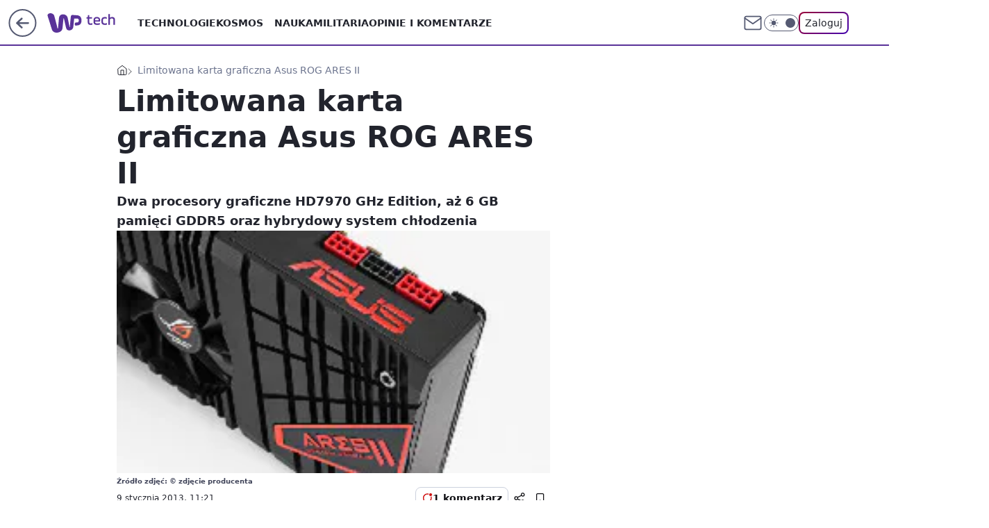

--- FILE ---
content_type: application/javascript
request_url: https://rek.www.wp.pl/gaf.js?rv=2&sn=tech&pvid=c024d45fecc41e8e15e5&rekids=234802&whbid-test=1&phtml=tech.wp.pl%2Flimitowana-karta-graficzna-asus-rog-ares-ii%2C6034886689584257a&abtest=adtech%7CPRGM-1047%7CA%3Badtech%7CPU-335%7CB%3Badtech%7CPRG-3468%7CB%3Badtech%7CPRGM-1036%7CD%3Badtech%7CFP-76%7CA%3Badtech%7CPRGM-1356%7CA%3Badtech%7CPRGM-1419%7CB%3Badtech%7CPRGM-1589%7CA%3Badtech%7CPRGM-1576%7CA%3Badtech%7CPRGM-1443%7CA%3Badtech%7CPRGM-1587%7CD%3Badtech%7CPRGM-1615%7CA%3Badtech%7CPRGM-1215%7CC&PWA_adbd=0&darkmode=0&highLayout=0&layout=wide&navType=navigate&cdl=0&ctype=article&ciab=IAB19%2CIAB-v3-418%2CIAB-v3-616%2CIAB13%2CIAB19-11&cid=6034886689584257&csystem=ncr&cdate=2013-01-09&REKtagi=wiadomosci%3Bkarta_graficzna%3Basus&vw=1280&vh=720&p1=0&spin=yenm6orv&bcv=2
body_size: 6943
content:
yenm6orv({"spin":"yenm6orv","bunch":234802,"context":{"dsa":false,"minor":false,"bidRequestId":"af0095ec-9706-40b1-aef0-24e0792d3895","maConfig":{"timestamp":"2026-01-26T13:24:12.920Z"},"dfpConfig":{"timestamp":"2026-01-23T12:40:10.018Z"},"sda":[],"targeting":{"client":{},"server":{},"query":{"PWA_adbd":"0","REKtagi":"wiadomosci;karta_graficzna;asus","abtest":"adtech|PRGM-1047|A;adtech|PU-335|B;adtech|PRG-3468|B;adtech|PRGM-1036|D;adtech|FP-76|A;adtech|PRGM-1356|A;adtech|PRGM-1419|B;adtech|PRGM-1589|A;adtech|PRGM-1576|A;adtech|PRGM-1443|A;adtech|PRGM-1587|D;adtech|PRGM-1615|A;adtech|PRGM-1215|C","bcv":"2","cdate":"2013-01-09","cdl":"0","ciab":"IAB19,IAB-v3-418,IAB-v3-616,IAB13,IAB19-11","cid":"6034886689584257","csystem":"ncr","ctype":"article","darkmode":"0","highLayout":"0","layout":"wide","navType":"navigate","p1":"0","phtml":"tech.wp.pl/limitowana-karta-graficzna-asus-rog-ares-ii,6034886689584257a","pvid":"c024d45fecc41e8e15e5","rekids":"234802","rv":"2","sn":"tech","spin":"yenm6orv","vh":"720","vw":"1280","whbid-test":"1"}},"directOnly":0,"geo":{"country":"840","region":"","city":""},"statid":"","mlId":"","rshsd":"20","isRobot":false,"curr":{"EUR":4.205,"USD":3.5831,"CHF":4.5298,"GBP":4.8478},"rv":"2","status":{"advf":2,"ma":2,"ma_ads-bidder":2,"ma_cpv-bidder":2,"ma_high-cpm-bidder":2}},"slots":{"11":{"delivered":"1","campaign":null,"dfpConfig":{"placement":"/89844762/Desktop_Tech.wp.pl_x11_art","roshash":"CGJM","ceil":100,"sizes":[[336,280],[640,280],[300,250]],"namedSizes":["fluid"],"div":"div-gpt-ad-x11-art","targeting":{"DFPHASH":"AEHK","emptygaf":"0"},"gfp":"CGJM"}},"12":{"delivered":"1","campaign":null,"dfpConfig":{"placement":"/89844762/Desktop_Tech.wp.pl_x12_art","roshash":"CGJM","ceil":100,"sizes":[[336,280],[640,280],[300,250]],"namedSizes":["fluid"],"div":"div-gpt-ad-x12-art","targeting":{"DFPHASH":"AEHK","emptygaf":"0"},"gfp":"CGJM"}},"13":{"delivered":"1","campaign":null,"dfpConfig":{"placement":"/89844762/Desktop_Tech.wp.pl_x13_art","roshash":"CGJM","ceil":100,"sizes":[[336,280],[640,280],[300,250]],"namedSizes":["fluid"],"div":"div-gpt-ad-x13-art","targeting":{"DFPHASH":"AEHK","emptygaf":"0"},"gfp":"CGJM"}},"14":{"delivered":"1","campaign":null,"dfpConfig":{"placement":"/89844762/Desktop_Tech.wp.pl_x14_art","roshash":"CGJM","ceil":100,"sizes":[[336,280],[640,280],[300,250]],"namedSizes":["fluid"],"div":"div-gpt-ad-x14-art","targeting":{"DFPHASH":"AEHK","emptygaf":"0"},"gfp":"CGJM"}},"15":{"delivered":"1","campaign":null,"dfpConfig":{"placement":"/89844762/Desktop_Tech.wp.pl_x15_art","roshash":"CGJM","ceil":100,"sizes":[[728,90],[970,300],[950,90],[980,120],[980,90],[970,150],[970,90],[970,250],[930,180],[950,200],[750,100],[970,66],[750,200],[960,90],[970,100],[750,300],[970,200],[950,300]],"namedSizes":["fluid"],"div":"div-gpt-ad-x15-art","targeting":{"DFPHASH":"AEHK","emptygaf":"0"},"gfp":"CGJM"}},"16":{"delivered":"1","campaign":null,"dfpConfig":{"placement":"/89844762/Desktop_Tech.wp.pl_x16","roshash":"CGJM","ceil":100,"sizes":[[728,90],[970,300],[950,90],[980,120],[980,90],[970,150],[970,90],[970,250],[930,180],[950,200],[750,100],[970,66],[750,200],[960,90],[970,100],[750,300],[970,200],[950,300]],"namedSizes":["fluid"],"div":"div-gpt-ad-x16","targeting":{"DFPHASH":"AEHK","emptygaf":"0"},"gfp":"CGJM"}},"17":{"delivered":"1","campaign":null,"dfpConfig":{"placement":"/89844762/Desktop_Tech.wp.pl_x17","roshash":"CGJM","ceil":100,"sizes":[[728,90],[970,300],[950,90],[980,120],[980,90],[970,150],[970,90],[970,250],[930,180],[950,200],[750,100],[970,66],[750,200],[960,90],[970,100],[750,300],[970,200],[950,300]],"namedSizes":["fluid"],"div":"div-gpt-ad-x17","targeting":{"DFPHASH":"AEHK","emptygaf":"0"},"gfp":"CGJM"}},"18":{"delivered":"1","campaign":null,"dfpConfig":{"placement":"/89844762/Desktop_Tech.wp.pl_x18","roshash":"CGJM","ceil":100,"sizes":[[728,90],[970,300],[950,90],[980,120],[980,90],[970,150],[970,90],[970,250],[930,180],[950,200],[750,100],[970,66],[750,200],[960,90],[970,100],[750,300],[970,200],[950,300]],"namedSizes":["fluid"],"div":"div-gpt-ad-x18","targeting":{"DFPHASH":"AEHK","emptygaf":"0"},"gfp":"CGJM"}},"19":{"delivered":"1","campaign":null,"dfpConfig":{"placement":"/89844762/Desktop_Tech.wp.pl_x19","roshash":"CGJM","ceil":100,"sizes":[[728,90],[970,300],[950,90],[980,120],[980,90],[970,150],[970,90],[970,250],[930,180],[950,200],[750,100],[970,66],[750,200],[960,90],[970,100],[750,300],[970,200],[950,300]],"namedSizes":["fluid"],"div":"div-gpt-ad-x19","targeting":{"DFPHASH":"AEHK","emptygaf":"0"},"gfp":"CGJM"}},"2":{"delivered":"1","campaign":{"id":"188864","capping":"PWAck=27120734\u0026PWAclt=1","adm":{"bunch":"234802","creations":[{"cbConfig":{"blur":false,"bottomBar":false,"fullPage":false,"message":"Przekierowanie za {{time}} sekund{{y}}","timeout":15000},"height":870,"scalable":"1","showLabel":false,"src":"https://mamc.wpcdn.pl/188864/1768912420512/Visit-Gozo---Poland---WP-January-Banners8b.jpg","trackers":{"click":[""],"cview":["//ma.wp.pl/ma.gif?clid=a34bb419bc1345d54896e03c36043d43\u0026SN=tech\u0026pvid=c024d45fecc41e8e15e5\u0026action=cvimp\u0026pg=tech.wp.pl\u0026par=is_adblock%3D0%26geo%3D840%253B%253B%26hBudgetRate%3DCFINTXi%26ssp%3Dwp.pl%26bidReqID%3Daf0095ec-9706-40b1-aef0-24e0792d3895%26userID%3D__UNKNOWN_TELL_US__%26publisherID%3D308%26ip%3DW0xBCbiXeXUb0Ns1jytG61qa9cLHiyHTgcJPMr4BBwM%26sn%3Dtech%26bidTimestamp%3D1769455981%26bidderID%3D11%26targetDomain%3Dvisitgozo.com%26cur%3DPLN%26tpID%3D1405338%26ttl%3D1769542381%26is_robot%3D0%26contentID%3D6034886689584257%26platform%3D8%26conversionValue%3D0%26device%3DPERSONAL_COMPUTER%26domain%3Dtech.wp.pl%26slotSizeWxH%3D1920x870%26creationID%3D1475800%26test%3D0%26billing%3Dcpv%26source%3DTG%26seatFee%3DpCDysAA_gmoLXmox2mkhoC7tzjOmydArnXJmbIqMrcU%26org_id%3D25%26pvid%3Dc024d45fecc41e8e15e5%26hBidPrice%3DCFINTXi%26utility%3DbNXA5Rd1fslvSNTFf8JSMAdAcl4dSnPqSBbjcF220Wa-1VI3Lhv-BUhR1c8vsLTn%26emission%3D3044520%26editedTimestamp%3D1768912479%26iabPageCategories%3D%26medium%3Ddisplay%26seatID%3Da34bb419bc1345d54896e03c36043d43%26client_id%3D82982%26pricingModel%3DH7w228cqvWHkS574vvinXc91iWoQbupn4MbJKjqPvaA%26iabSiteCategories%3D%26partnerID%3D%26isDev%3Dfalse%26rekid%3D234802%26inver%3D2%26slotID%3D002%26workfID%3D188864%26order%3D265908"],"impression":["//ma.wp.pl/ma.gif?clid=a34bb419bc1345d54896e03c36043d43\u0026SN=tech\u0026pvid=c024d45fecc41e8e15e5\u0026action=delivery\u0026pg=tech.wp.pl\u0026par=utility%3DbNXA5Rd1fslvSNTFf8JSMAdAcl4dSnPqSBbjcF220Wa-1VI3Lhv-BUhR1c8vsLTn%26emission%3D3044520%26editedTimestamp%3D1768912479%26iabPageCategories%3D%26medium%3Ddisplay%26seatID%3Da34bb419bc1345d54896e03c36043d43%26client_id%3D82982%26pricingModel%3DH7w228cqvWHkS574vvinXc91iWoQbupn4MbJKjqPvaA%26iabSiteCategories%3D%26partnerID%3D%26isDev%3Dfalse%26rekid%3D234802%26inver%3D2%26slotID%3D002%26workfID%3D188864%26order%3D265908%26is_adblock%3D0%26geo%3D840%253B%253B%26hBudgetRate%3DCFINTXi%26ssp%3Dwp.pl%26bidReqID%3Daf0095ec-9706-40b1-aef0-24e0792d3895%26userID%3D__UNKNOWN_TELL_US__%26publisherID%3D308%26ip%3DW0xBCbiXeXUb0Ns1jytG61qa9cLHiyHTgcJPMr4BBwM%26sn%3Dtech%26bidTimestamp%3D1769455981%26bidderID%3D11%26targetDomain%3Dvisitgozo.com%26cur%3DPLN%26tpID%3D1405338%26ttl%3D1769542381%26is_robot%3D0%26contentID%3D6034886689584257%26platform%3D8%26conversionValue%3D0%26device%3DPERSONAL_COMPUTER%26domain%3Dtech.wp.pl%26slotSizeWxH%3D1920x870%26creationID%3D1475800%26test%3D0%26billing%3Dcpv%26source%3DTG%26seatFee%3DpCDysAA_gmoLXmox2mkhoC7tzjOmydArnXJmbIqMrcU%26org_id%3D25%26pvid%3Dc024d45fecc41e8e15e5%26hBidPrice%3DCFINTXi"],"view":["//ma.wp.pl/ma.gif?clid=a34bb419bc1345d54896e03c36043d43\u0026SN=tech\u0026pvid=c024d45fecc41e8e15e5\u0026action=view\u0026pg=tech.wp.pl\u0026par=is_robot%3D0%26contentID%3D6034886689584257%26platform%3D8%26conversionValue%3D0%26device%3DPERSONAL_COMPUTER%26domain%3Dtech.wp.pl%26slotSizeWxH%3D1920x870%26creationID%3D1475800%26test%3D0%26billing%3Dcpv%26source%3DTG%26seatFee%3DpCDysAA_gmoLXmox2mkhoC7tzjOmydArnXJmbIqMrcU%26org_id%3D25%26pvid%3Dc024d45fecc41e8e15e5%26hBidPrice%3DCFINTXi%26utility%3DbNXA5Rd1fslvSNTFf8JSMAdAcl4dSnPqSBbjcF220Wa-1VI3Lhv-BUhR1c8vsLTn%26emission%3D3044520%26editedTimestamp%3D1768912479%26iabPageCategories%3D%26medium%3Ddisplay%26seatID%3Da34bb419bc1345d54896e03c36043d43%26client_id%3D82982%26pricingModel%3DH7w228cqvWHkS574vvinXc91iWoQbupn4MbJKjqPvaA%26iabSiteCategories%3D%26partnerID%3D%26isDev%3Dfalse%26rekid%3D234802%26inver%3D2%26slotID%3D002%26workfID%3D188864%26order%3D265908%26is_adblock%3D0%26geo%3D840%253B%253B%26hBudgetRate%3DCFINTXi%26ssp%3Dwp.pl%26bidReqID%3Daf0095ec-9706-40b1-aef0-24e0792d3895%26userID%3D__UNKNOWN_TELL_US__%26publisherID%3D308%26ip%3DW0xBCbiXeXUb0Ns1jytG61qa9cLHiyHTgcJPMr4BBwM%26sn%3Dtech%26bidTimestamp%3D1769455981%26bidderID%3D11%26targetDomain%3Dvisitgozo.com%26cur%3DPLN%26tpID%3D1405338%26ttl%3D1769542381"]},"transparentPlaceholder":false,"type":"image","url":"https://visitgozo.com/discover-gozo-island/","width":1920}],"redir":"https://ma.wp.pl/redirma?SN=tech\u0026pvid=c024d45fecc41e8e15e5\u0026par=test%3D0%26hBudgetRate%3DCFINTXi%26sn%3Dtech%26bidderID%3D11%26tpID%3D1405338%26slotID%3D002%26is_adblock%3D0%26geo%3D840%253B%253B%26utility%3DbNXA5Rd1fslvSNTFf8JSMAdAcl4dSnPqSBbjcF220Wa-1VI3Lhv-BUhR1c8vsLTn%26seatID%3Da34bb419bc1345d54896e03c36043d43%26partnerID%3D%26ttl%3D1769542381%26publisherID%3D308%26conversionValue%3D0%26domain%3Dtech.wp.pl%26org_id%3D25%26hBidPrice%3DCFINTXi%26medium%3Ddisplay%26isDev%3Dfalse%26source%3DTG%26pvid%3Dc024d45fecc41e8e15e5%26workfID%3D188864%26order%3D265908%26creationID%3D1475800%26is_robot%3D0%26bidTimestamp%3D1769455981%26contentID%3D6034886689584257%26platform%3D8%26editedTimestamp%3D1768912479%26userID%3D__UNKNOWN_TELL_US__%26slotSizeWxH%3D1920x870%26pricingModel%3DH7w228cqvWHkS574vvinXc91iWoQbupn4MbJKjqPvaA%26rekid%3D234802%26inver%3D2%26bidReqID%3Daf0095ec-9706-40b1-aef0-24e0792d3895%26ip%3DW0xBCbiXeXUb0Ns1jytG61qa9cLHiyHTgcJPMr4BBwM%26device%3DPERSONAL_COMPUTER%26billing%3Dcpv%26emission%3D3044520%26iabPageCategories%3D%26iabSiteCategories%3D%26ssp%3Dwp.pl%26targetDomain%3Dvisitgozo.com%26cur%3DPLN%26seatFee%3DpCDysAA_gmoLXmox2mkhoC7tzjOmydArnXJmbIqMrcU%26client_id%3D82982\u0026url=","slot":"2"},"creative":{"Id":"1475800","provider":"ma_cpv-bidder","roshash":"EKOY","height":870,"width":1920,"touchpointId":"1405338","source":{"bidder":"cpv-bidder"}},"sellingModel":{"model":"CPM_INT"}},"dfpConfig":{"placement":"/89844762/Desktop_Tech.wp.pl_x02","roshash":"EKPS","ceil":100,"sizes":[[970,300],[970,600],[750,300],[950,300],[980,600],[1920,870],[1200,600],[750,400],[960,640]],"namedSizes":["fluid"],"div":"div-gpt-ad-x02","targeting":{"DFPHASH":"CINQ","emptygaf":"0"},"gfp":"DLOR"}},"24":{"delivered":"","campaign":null,"dfpConfig":null},"25":{"lazy":1,"delivered":"1","campaign":{"id":"189255","adm":{"bunch":"234802","creations":[{"height":250,"showLabel":true,"src":"https://mamc.wpcdn.pl/189255/1769427402352/300x250egipt.jpg","trackers":{"click":[""],"cview":["//ma.wp.pl/ma.gif?clid=371fa43b00b88a0c702be1109a408644\u0026SN=tech\u0026pvid=c024d45fecc41e8e15e5\u0026action=cvimp\u0026pg=tech.wp.pl\u0026par=seatFee%3DaKsX_FKwjUEl9yihvxyilZF2_S7QWPtsZ7b_IJ6Hyvw%26seatID%3D371fa43b00b88a0c702be1109a408644%26client_id%3D32932%26inver%3D2%26org_id%3D25%26emission%3D3046212%26iabPageCategories%3D%26pvid%3Dc024d45fecc41e8e15e5%26bidTimestamp%3D1769455981%26contentID%3D6034886689584257%26conversionValue%3D0%26workfID%3D189255%26order%3D266590%26geo%3D840%253B%253B%26partnerID%3D%26ttl%3D1769542381%26utility%3DtDx7ZsqXF6DDTi2V4R-lQWcWUytVpEJBF4Mba7bDZGm8xds28hMxzK4gsavpGIYs%26targetDomain%3Dwakacje.pl%26pricingModel%3Dcheh91_axP3iA96UUUia0ua4jewmEbAY6Bu9QB-ig1g%26sn%3Dtech%26isDev%3Dfalse%26slotSizeWxH%3D300x250%26iabSiteCategories%3D%26is_robot%3D0%26bidderID%3D11%26rekid%3D234802%26ip%3D-JbTwL72nV2w5Vg8LWqd4BStLdNuTM_NVY32S_DJVSU%26creationID%3D1479427%26billing%3Dcpv%26source%3DTG%26editedTimestamp%3D1769427657%26hBidPrice%3DCFILORU%26hBudgetRate%3DCFILORU%26ssp%3Dwp.pl%26bidReqID%3Daf0095ec-9706-40b1-aef0-24e0792d3895%26device%3DPERSONAL_COMPUTER%26userID%3D__UNKNOWN_TELL_US__%26publisherID%3D308%26slotID%3D025%26tpID%3D1407293%26is_adblock%3D0%26medium%3Ddisplay%26platform%3D8%26domain%3Dtech.wp.pl%26cur%3DPLN%26test%3D0"],"impression":["//ma.wp.pl/ma.gif?clid=371fa43b00b88a0c702be1109a408644\u0026SN=tech\u0026pvid=c024d45fecc41e8e15e5\u0026action=delivery\u0026pg=tech.wp.pl\u0026par=medium%3Ddisplay%26platform%3D8%26domain%3Dtech.wp.pl%26cur%3DPLN%26test%3D0%26seatFee%3DaKsX_FKwjUEl9yihvxyilZF2_S7QWPtsZ7b_IJ6Hyvw%26seatID%3D371fa43b00b88a0c702be1109a408644%26client_id%3D32932%26inver%3D2%26org_id%3D25%26emission%3D3046212%26iabPageCategories%3D%26pvid%3Dc024d45fecc41e8e15e5%26bidTimestamp%3D1769455981%26contentID%3D6034886689584257%26conversionValue%3D0%26workfID%3D189255%26order%3D266590%26geo%3D840%253B%253B%26partnerID%3D%26ttl%3D1769542381%26utility%3DtDx7ZsqXF6DDTi2V4R-lQWcWUytVpEJBF4Mba7bDZGm8xds28hMxzK4gsavpGIYs%26targetDomain%3Dwakacje.pl%26pricingModel%3Dcheh91_axP3iA96UUUia0ua4jewmEbAY6Bu9QB-ig1g%26sn%3Dtech%26isDev%3Dfalse%26slotSizeWxH%3D300x250%26iabSiteCategories%3D%26is_robot%3D0%26bidderID%3D11%26rekid%3D234802%26ip%3D-JbTwL72nV2w5Vg8LWqd4BStLdNuTM_NVY32S_DJVSU%26creationID%3D1479427%26billing%3Dcpv%26source%3DTG%26editedTimestamp%3D1769427657%26hBidPrice%3DCFILORU%26hBudgetRate%3DCFILORU%26ssp%3Dwp.pl%26bidReqID%3Daf0095ec-9706-40b1-aef0-24e0792d3895%26device%3DPERSONAL_COMPUTER%26userID%3D__UNKNOWN_TELL_US__%26publisherID%3D308%26slotID%3D025%26tpID%3D1407293%26is_adblock%3D0"],"view":["//ma.wp.pl/ma.gif?clid=371fa43b00b88a0c702be1109a408644\u0026SN=tech\u0026pvid=c024d45fecc41e8e15e5\u0026action=view\u0026pg=tech.wp.pl\u0026par=order%3D266590%26geo%3D840%253B%253B%26partnerID%3D%26ttl%3D1769542381%26utility%3DtDx7ZsqXF6DDTi2V4R-lQWcWUytVpEJBF4Mba7bDZGm8xds28hMxzK4gsavpGIYs%26targetDomain%3Dwakacje.pl%26pricingModel%3Dcheh91_axP3iA96UUUia0ua4jewmEbAY6Bu9QB-ig1g%26sn%3Dtech%26isDev%3Dfalse%26slotSizeWxH%3D300x250%26iabSiteCategories%3D%26is_robot%3D0%26bidderID%3D11%26rekid%3D234802%26ip%3D-JbTwL72nV2w5Vg8LWqd4BStLdNuTM_NVY32S_DJVSU%26creationID%3D1479427%26billing%3Dcpv%26source%3DTG%26editedTimestamp%3D1769427657%26hBidPrice%3DCFILORU%26hBudgetRate%3DCFILORU%26ssp%3Dwp.pl%26bidReqID%3Daf0095ec-9706-40b1-aef0-24e0792d3895%26device%3DPERSONAL_COMPUTER%26userID%3D__UNKNOWN_TELL_US__%26publisherID%3D308%26slotID%3D025%26tpID%3D1407293%26is_adblock%3D0%26medium%3Ddisplay%26platform%3D8%26domain%3Dtech.wp.pl%26cur%3DPLN%26test%3D0%26seatFee%3DaKsX_FKwjUEl9yihvxyilZF2_S7QWPtsZ7b_IJ6Hyvw%26seatID%3D371fa43b00b88a0c702be1109a408644%26client_id%3D32932%26inver%3D2%26org_id%3D25%26emission%3D3046212%26iabPageCategories%3D%26pvid%3Dc024d45fecc41e8e15e5%26bidTimestamp%3D1769455981%26contentID%3D6034886689584257%26conversionValue%3D0%26workfID%3D189255"]},"transparentPlaceholder":false,"type":"image","url":"https://www.wakacje.pl/lastminute/egipt/?samolotem,all-inclusive,3-gwiazdkowe,ocena-8,tanio,za-osobe\u0026utm_source=wppl\u0026utm_medium=autopromo\u0026utm_campaign=egipt26\u0026utm_content=300x250egipt26","width":300}],"redir":"https://ma.wp.pl/redirma?SN=tech\u0026pvid=c024d45fecc41e8e15e5\u0026par=hBidPrice%3DCFILORU%26ssp%3Dwp.pl%26utility%3DtDx7ZsqXF6DDTi2V4R-lQWcWUytVpEJBF4Mba7bDZGm8xds28hMxzK4gsavpGIYs%26cur%3DPLN%26iabPageCategories%3D%26targetDomain%3Dwakacje.pl%26sn%3Dtech%26bidReqID%3Daf0095ec-9706-40b1-aef0-24e0792d3895%26bidderID%3D11%26publisherID%3D308%26is_adblock%3D0%26test%3D0%26seatID%3D371fa43b00b88a0c702be1109a408644%26client_id%3D32932%26pvid%3Dc024d45fecc41e8e15e5%26creationID%3D1479427%26source%3DTG%26hBudgetRate%3DCFILORU%26slotID%3D025%26platform%3D8%26org_id%3D25%26conversionValue%3D0%26partnerID%3D%26rekid%3D234802%26ip%3D-JbTwL72nV2w5Vg8LWqd4BStLdNuTM_NVY32S_DJVSU%26billing%3Dcpv%26tpID%3D1407293%26pricingModel%3Dcheh91_axP3iA96UUUia0ua4jewmEbAY6Bu9QB-ig1g%26medium%3Ddisplay%26domain%3Dtech.wp.pl%26inver%3D2%26order%3D266590%26isDev%3Dfalse%26slotSizeWxH%3D300x250%26userID%3D__UNKNOWN_TELL_US__%26emission%3D3046212%26workfID%3D189255%26iabSiteCategories%3D%26device%3DPERSONAL_COMPUTER%26bidTimestamp%3D1769455981%26contentID%3D6034886689584257%26geo%3D840%253B%253B%26ttl%3D1769542381%26seatFee%3DaKsX_FKwjUEl9yihvxyilZF2_S7QWPtsZ7b_IJ6Hyvw%26is_robot%3D0%26editedTimestamp%3D1769427657\u0026url=","slot":"25"},"creative":{"Id":"1479427","provider":"ma_cpv-bidder","roshash":"CFIL","height":250,"width":300,"touchpointId":"1407293","source":{"bidder":"cpv-bidder"}},"sellingModel":{"model":"CPM_INT"}},"dfpConfig":{"placement":"/89844762/Desktop_Tech.wp.pl_x25_art","roshash":"CGJM","ceil":100,"sizes":[[336,280],[640,280],[300,250]],"namedSizes":["fluid"],"div":"div-gpt-ad-x25-art","targeting":{"DFPHASH":"AEHK","emptygaf":"0"},"gfp":"CGJM"}},"27":{"delivered":"1","campaign":null,"dfpConfig":{"placement":"/89844762/Desktop_Tech.wp.pl_x27_art","roshash":"CGJM","ceil":100,"sizes":[[160,600]],"namedSizes":["fluid"],"div":"div-gpt-ad-x27-art","targeting":{"DFPHASH":"AEHK","emptygaf":"0"},"gfp":"CGJM"}},"28":{"delivered":"","campaign":null,"dfpConfig":null},"29":{"delivered":"","campaign":null,"dfpConfig":null},"3":{"delivered":"1","campaign":null,"dfpConfig":{"placement":"/89844762/Desktop_Tech.wp.pl_x03_art","roshash":"CGJM","ceil":100,"sizes":[[728,90],[970,300],[950,90],[980,120],[980,90],[970,150],[970,90],[970,250],[930,180],[950,200],[750,100],[970,66],[750,200],[960,90],[970,100],[750,300],[970,200],[950,300]],"namedSizes":["fluid"],"div":"div-gpt-ad-x03-art","targeting":{"DFPHASH":"AEHK","emptygaf":"0"},"gfp":"CGJM"}},"32":{"delivered":"1","campaign":null,"dfpConfig":{"placement":"/89844762/Desktop_Tech.wp.pl_x32_art","roshash":"CGJM","ceil":100,"sizes":[[336,280],[640,280],[300,250]],"namedSizes":["fluid"],"div":"div-gpt-ad-x32-art","targeting":{"DFPHASH":"AEHK","emptygaf":"0"},"gfp":"CGJM"}},"33":{"lazy":1,"delivered":"1","campaign":{"id":"189264","adm":{"bunch":"234802","creations":[{"height":250,"showLabel":true,"src":"https://mamc.wpcdn.pl/189264/1769427862067/Lato__300x250.jpg","trackers":{"click":[""],"cview":["//ma.wp.pl/ma.gif?clid=36d4f1d950aab392a9c26b186b340e10\u0026SN=tech\u0026pvid=c024d45fecc41e8e15e5\u0026action=cvimp\u0026pg=tech.wp.pl\u0026par=publisherID%3D308%26workfID%3D189264%26billing%3Dcpv%26iabPageCategories%3D%26sn%3Dtech%26medium%3Ddisplay%26ssp%3Dwp.pl%26device%3DPERSONAL_COMPUTER%26slotSizeWxH%3D300x250%26test%3D0%26ttl%3D1769542381%26hBidPrice%3DCFILORU%26partnerID%3D%26tpID%3D1407313%26editedTimestamp%3D1769427910%26is_adblock%3D0%26hBudgetRate%3DCFILORU%26bidderID%3D11%26isDev%3Dfalse%26userID%3D__UNKNOWN_TELL_US__%26cur%3DPLN%26seatFee%3DdbhbkfzQc7KU3ZMMowsCJR-gO87wpWg2V2GSB8FaVXU%26conversionValue%3D0%26inver%3D2%26source%3DTG%26is_robot%3D0%26geo%3D840%253B%253B%26utility%3DaEBYbSZzA8jBVodo8yAAM_AVUuDReTL1uhdPO6GA76LBjPez52kmC0hKyeax0NbF%26bidReqID%3Daf0095ec-9706-40b1-aef0-24e0792d3895%26domain%3Dtech.wp.pl%26seatID%3D36d4f1d950aab392a9c26b186b340e10%26emission%3D3046174%26pricingModel%3D4CB9PMIVddMNSGTdAzBgs6bLaVcQpOSv-17XM9udvLY%26iabSiteCategories%3D%26contentID%3D6034886689584257%26platform%3D8%26rekid%3D234802%26client_id%3D32932%26org_id%3D25%26order%3D266577%26pvid%3Dc024d45fecc41e8e15e5%26bidTimestamp%3D1769455981%26ip%3DoGC_CZ5H0-Z2ybB6oekyGbxiGocaohwACKfy1QyQhYQ%26slotID%3D033%26creationID%3D1479442%26targetDomain%3Dwakacje.pl"],"impression":["//ma.wp.pl/ma.gif?clid=36d4f1d950aab392a9c26b186b340e10\u0026SN=tech\u0026pvid=c024d45fecc41e8e15e5\u0026action=delivery\u0026pg=tech.wp.pl\u0026par=conversionValue%3D0%26inver%3D2%26source%3DTG%26is_robot%3D0%26geo%3D840%253B%253B%26utility%3DaEBYbSZzA8jBVodo8yAAM_AVUuDReTL1uhdPO6GA76LBjPez52kmC0hKyeax0NbF%26bidReqID%3Daf0095ec-9706-40b1-aef0-24e0792d3895%26domain%3Dtech.wp.pl%26seatID%3D36d4f1d950aab392a9c26b186b340e10%26emission%3D3046174%26pricingModel%3D4CB9PMIVddMNSGTdAzBgs6bLaVcQpOSv-17XM9udvLY%26iabSiteCategories%3D%26contentID%3D6034886689584257%26platform%3D8%26rekid%3D234802%26client_id%3D32932%26org_id%3D25%26order%3D266577%26pvid%3Dc024d45fecc41e8e15e5%26bidTimestamp%3D1769455981%26ip%3DoGC_CZ5H0-Z2ybB6oekyGbxiGocaohwACKfy1QyQhYQ%26slotID%3D033%26creationID%3D1479442%26targetDomain%3Dwakacje.pl%26publisherID%3D308%26workfID%3D189264%26billing%3Dcpv%26iabPageCategories%3D%26sn%3Dtech%26medium%3Ddisplay%26ssp%3Dwp.pl%26device%3DPERSONAL_COMPUTER%26slotSizeWxH%3D300x250%26test%3D0%26ttl%3D1769542381%26hBidPrice%3DCFILORU%26partnerID%3D%26tpID%3D1407313%26editedTimestamp%3D1769427910%26is_adblock%3D0%26hBudgetRate%3DCFILORU%26bidderID%3D11%26isDev%3Dfalse%26userID%3D__UNKNOWN_TELL_US__%26cur%3DPLN%26seatFee%3DdbhbkfzQc7KU3ZMMowsCJR-gO87wpWg2V2GSB8FaVXU"],"view":["//ma.wp.pl/ma.gif?clid=36d4f1d950aab392a9c26b186b340e10\u0026SN=tech\u0026pvid=c024d45fecc41e8e15e5\u0026action=view\u0026pg=tech.wp.pl\u0026par=userID%3D__UNKNOWN_TELL_US__%26cur%3DPLN%26seatFee%3DdbhbkfzQc7KU3ZMMowsCJR-gO87wpWg2V2GSB8FaVXU%26conversionValue%3D0%26inver%3D2%26source%3DTG%26is_robot%3D0%26geo%3D840%253B%253B%26utility%3DaEBYbSZzA8jBVodo8yAAM_AVUuDReTL1uhdPO6GA76LBjPez52kmC0hKyeax0NbF%26bidReqID%3Daf0095ec-9706-40b1-aef0-24e0792d3895%26domain%3Dtech.wp.pl%26seatID%3D36d4f1d950aab392a9c26b186b340e10%26emission%3D3046174%26pricingModel%3D4CB9PMIVddMNSGTdAzBgs6bLaVcQpOSv-17XM9udvLY%26iabSiteCategories%3D%26contentID%3D6034886689584257%26platform%3D8%26rekid%3D234802%26client_id%3D32932%26org_id%3D25%26order%3D266577%26pvid%3Dc024d45fecc41e8e15e5%26bidTimestamp%3D1769455981%26ip%3DoGC_CZ5H0-Z2ybB6oekyGbxiGocaohwACKfy1QyQhYQ%26slotID%3D033%26creationID%3D1479442%26targetDomain%3Dwakacje.pl%26publisherID%3D308%26workfID%3D189264%26billing%3Dcpv%26iabPageCategories%3D%26sn%3Dtech%26medium%3Ddisplay%26ssp%3Dwp.pl%26device%3DPERSONAL_COMPUTER%26slotSizeWxH%3D300x250%26test%3D0%26ttl%3D1769542381%26hBidPrice%3DCFILORU%26partnerID%3D%26tpID%3D1407313%26editedTimestamp%3D1769427910%26is_adblock%3D0%26hBudgetRate%3DCFILORU%26bidderID%3D11%26isDev%3Dfalse"]},"transparentPlaceholder":false,"type":"image","url":"https://www.wakacje.pl/wczasy/?firstminute,samolotem,all-inclusive,ocena-8,anex-tour-poland,tanio,za-osobe\u0026utm_source=wppl\u0026utm_medium=autopromo\u0026utm_campaign=turcja26\u0026utm_content=300x250turcja26","width":300}],"redir":"https://ma.wp.pl/redirma?SN=tech\u0026pvid=c024d45fecc41e8e15e5\u0026par=conversionValue%3D0%26source%3DTG%26slotID%3D033%26publisherID%3D308%26userID%3D__UNKNOWN_TELL_US__%26inver%3D2%26utility%3DaEBYbSZzA8jBVodo8yAAM_AVUuDReTL1uhdPO6GA76LBjPez52kmC0hKyeax0NbF%26emission%3D3046174%26rekid%3D234802%26targetDomain%3Dwakacje.pl%26billing%3Dcpv%26medium%3Ddisplay%26test%3D0%26bidReqID%3Daf0095ec-9706-40b1-aef0-24e0792d3895%26ip%3DoGC_CZ5H0-Z2ybB6oekyGbxiGocaohwACKfy1QyQhYQ%26tpID%3D1407313%26isDev%3Dfalse%26cur%3DPLN%26partnerID%3D%26contentID%3D6034886689584257%26iabPageCategories%3D%26ssp%3Dwp.pl%26geo%3D840%253B%253B%26domain%3Dtech.wp.pl%26creationID%3D1479442%26ttl%3D1769542381%26hBudgetRate%3DCFILORU%26bidderID%3D11%26hBidPrice%3DCFILORU%26editedTimestamp%3D1769427910%26seatFee%3DdbhbkfzQc7KU3ZMMowsCJR-gO87wpWg2V2GSB8FaVXU%26is_robot%3D0%26iabSiteCategories%3D%26client_id%3D32932%26pvid%3Dc024d45fecc41e8e15e5%26bidTimestamp%3D1769455981%26device%3DPERSONAL_COMPUTER%26is_adblock%3D0%26seatID%3D36d4f1d950aab392a9c26b186b340e10%26pricingModel%3D4CB9PMIVddMNSGTdAzBgs6bLaVcQpOSv-17XM9udvLY%26slotSizeWxH%3D300x250%26platform%3D8%26org_id%3D25%26order%3D266577%26workfID%3D189264%26sn%3Dtech\u0026url=","slot":"33"},"creative":{"Id":"1479442","provider":"ma_cpv-bidder","roshash":"CFIL","height":250,"width":300,"touchpointId":"1407313","source":{"bidder":"cpv-bidder"}},"sellingModel":{"model":"CPM_INT"}},"dfpConfig":{"placement":"/89844762/Desktop_Tech.wp.pl_x33_art","roshash":"CGJM","ceil":100,"sizes":[[336,280],[640,280],[300,250]],"namedSizes":["fluid"],"div":"div-gpt-ad-x33-art","targeting":{"DFPHASH":"AEHK","emptygaf":"0"},"gfp":"CGJM"}},"34":{"delivered":"1","campaign":null,"dfpConfig":{"placement":"/89844762/Desktop_Tech.wp.pl_x34_art","roshash":"CGJM","ceil":100,"sizes":[[300,250]],"namedSizes":["fluid"],"div":"div-gpt-ad-x34-art","targeting":{"DFPHASH":"AEHK","emptygaf":"0"},"gfp":"CGJM"}},"35":{"lazy":1,"delivered":"1","campaign":{"id":"189254","adm":{"bunch":"234802","creations":[{"height":600,"showLabel":true,"src":"https://mamc.wpcdn.pl/189254/1769427397515/300x600egipt.jpg","trackers":{"click":[""],"cview":["//ma.wp.pl/ma.gif?clid=371fa43b00b88a0c702be1109a408644\u0026SN=tech\u0026pvid=c024d45fecc41e8e15e5\u0026action=cvimp\u0026pg=tech.wp.pl\u0026par=pvid%3Dc024d45fecc41e8e15e5%26platform%3D8%26ip%3Dy9Psj7DIVb9SC5D5pXKX82y5KpMpeKEBuvtyWQzL4ag%26targetDomain%3Dwakacje.pl%26ttl%3D1769542381%26sn%3Dtech%26contentID%3D6034886689584257%26userID%3D__UNKNOWN_TELL_US__%26workfID%3D189254%26editedTimestamp%3D1769427660%26iabPageCategories%3D%26bidTimestamp%3D1769455981%26partnerID%3D%26seatFee%3DxFf4g27qMPgVy3W6UUdGPUKgi0SPFBTso4AfEAF0lD8%26test%3D0%26tpID%3D1407291%26billing%3Dcpv%26emission%3D3046210%26hBudgetRate%3DCFILORU%26utility%3D4EqkpIMAaQjK4Xi1gnFw9SBZvToD8jRsxIa6fymYyMZ8VvfU7Z5L4NUmaBFBqurE%26conversionValue%3D0%26bidReqID%3Daf0095ec-9706-40b1-aef0-24e0792d3895%26order%3D266590%26source%3DTG%26iabSiteCategories%3D%26isDev%3Dfalse%26ssp%3Dwp.pl%26publisherID%3D308%26domain%3Dtech.wp.pl%26slotID%3D035%26org_id%3D25%26hBidPrice%3DCFILORU%26bidderID%3D11%26medium%3Ddisplay%26rekid%3D234802%26inver%3D2%26slotSizeWxH%3D300x600%26is_robot%3D0%26geo%3D840%253B%253B%26device%3DPERSONAL_COMPUTER%26creationID%3D1479426%26cur%3DPLN%26seatID%3D371fa43b00b88a0c702be1109a408644%26client_id%3D32932%26pricingModel%3D4G76NEvXBgZ07iX2bmXz14TVp0WZlSMfajeDqNLE1F8%26is_adblock%3D0"],"impression":["//ma.wp.pl/ma.gif?clid=371fa43b00b88a0c702be1109a408644\u0026SN=tech\u0026pvid=c024d45fecc41e8e15e5\u0026action=delivery\u0026pg=tech.wp.pl\u0026par=seatFee%3DxFf4g27qMPgVy3W6UUdGPUKgi0SPFBTso4AfEAF0lD8%26test%3D0%26tpID%3D1407291%26billing%3Dcpv%26emission%3D3046210%26hBudgetRate%3DCFILORU%26utility%3D4EqkpIMAaQjK4Xi1gnFw9SBZvToD8jRsxIa6fymYyMZ8VvfU7Z5L4NUmaBFBqurE%26conversionValue%3D0%26bidReqID%3Daf0095ec-9706-40b1-aef0-24e0792d3895%26order%3D266590%26source%3DTG%26iabSiteCategories%3D%26isDev%3Dfalse%26ssp%3Dwp.pl%26publisherID%3D308%26domain%3Dtech.wp.pl%26slotID%3D035%26org_id%3D25%26hBidPrice%3DCFILORU%26bidderID%3D11%26medium%3Ddisplay%26rekid%3D234802%26inver%3D2%26slotSizeWxH%3D300x600%26is_robot%3D0%26geo%3D840%253B%253B%26device%3DPERSONAL_COMPUTER%26creationID%3D1479426%26cur%3DPLN%26seatID%3D371fa43b00b88a0c702be1109a408644%26client_id%3D32932%26pricingModel%3D4G76NEvXBgZ07iX2bmXz14TVp0WZlSMfajeDqNLE1F8%26is_adblock%3D0%26pvid%3Dc024d45fecc41e8e15e5%26platform%3D8%26ip%3Dy9Psj7DIVb9SC5D5pXKX82y5KpMpeKEBuvtyWQzL4ag%26targetDomain%3Dwakacje.pl%26ttl%3D1769542381%26sn%3Dtech%26contentID%3D6034886689584257%26userID%3D__UNKNOWN_TELL_US__%26workfID%3D189254%26editedTimestamp%3D1769427660%26iabPageCategories%3D%26bidTimestamp%3D1769455981%26partnerID%3D"],"view":["//ma.wp.pl/ma.gif?clid=371fa43b00b88a0c702be1109a408644\u0026SN=tech\u0026pvid=c024d45fecc41e8e15e5\u0026action=view\u0026pg=tech.wp.pl\u0026par=test%3D0%26tpID%3D1407291%26billing%3Dcpv%26emission%3D3046210%26hBudgetRate%3DCFILORU%26utility%3D4EqkpIMAaQjK4Xi1gnFw9SBZvToD8jRsxIa6fymYyMZ8VvfU7Z5L4NUmaBFBqurE%26conversionValue%3D0%26bidReqID%3Daf0095ec-9706-40b1-aef0-24e0792d3895%26order%3D266590%26source%3DTG%26iabSiteCategories%3D%26isDev%3Dfalse%26ssp%3Dwp.pl%26publisherID%3D308%26domain%3Dtech.wp.pl%26slotID%3D035%26org_id%3D25%26hBidPrice%3DCFILORU%26bidderID%3D11%26medium%3Ddisplay%26rekid%3D234802%26inver%3D2%26slotSizeWxH%3D300x600%26is_robot%3D0%26geo%3D840%253B%253B%26device%3DPERSONAL_COMPUTER%26creationID%3D1479426%26cur%3DPLN%26seatID%3D371fa43b00b88a0c702be1109a408644%26client_id%3D32932%26pricingModel%3D4G76NEvXBgZ07iX2bmXz14TVp0WZlSMfajeDqNLE1F8%26is_adblock%3D0%26pvid%3Dc024d45fecc41e8e15e5%26platform%3D8%26ip%3Dy9Psj7DIVb9SC5D5pXKX82y5KpMpeKEBuvtyWQzL4ag%26targetDomain%3Dwakacje.pl%26ttl%3D1769542381%26sn%3Dtech%26contentID%3D6034886689584257%26userID%3D__UNKNOWN_TELL_US__%26workfID%3D189254%26editedTimestamp%3D1769427660%26iabPageCategories%3D%26bidTimestamp%3D1769455981%26partnerID%3D%26seatFee%3DxFf4g27qMPgVy3W6UUdGPUKgi0SPFBTso4AfEAF0lD8"]},"transparentPlaceholder":false,"type":"image","url":"https://www.wakacje.pl/lastminute/egipt/?samolotem,all-inclusive,3-gwiazdkowe,ocena-8,tanio,za-osobe\u0026utm_source=wppl\u0026utm_medium=autopromo\u0026utm_campaign=egipt26\u0026utm_content=300x600egipt26","width":300}],"redir":"https://ma.wp.pl/redirma?SN=tech\u0026pvid=c024d45fecc41e8e15e5\u0026par=bidderID%3D11%26creationID%3D1479426%26cur%3DPLN%26pvid%3Dc024d45fecc41e8e15e5%26iabSiteCategories%3D%26slotID%3D035%26org_id%3D25%26hBidPrice%3DCFILORU%26device%3DPERSONAL_COMPUTER%26is_adblock%3D0%26ip%3Dy9Psj7DIVb9SC5D5pXKX82y5KpMpeKEBuvtyWQzL4ag%26workfID%3D189254%26partnerID%3D%26is_robot%3D0%26bidReqID%3Daf0095ec-9706-40b1-aef0-24e0792d3895%26order%3D266590%26contentID%3D6034886689584257%26slotSizeWxH%3D300x600%26geo%3D840%253B%253B%26isDev%3Dfalse%26publisherID%3D308%26medium%3Ddisplay%26iabPageCategories%3D%26bidTimestamp%3D1769455981%26domain%3Dtech.wp.pl%26platform%3D8%26editedTimestamp%3D1769427660%26test%3D0%26tpID%3D1407291%26emission%3D3046210%26hBudgetRate%3DCFILORU%26inver%3D2%26seatID%3D371fa43b00b88a0c702be1109a408644%26client_id%3D32932%26sn%3Dtech%26userID%3D__UNKNOWN_TELL_US__%26seatFee%3DxFf4g27qMPgVy3W6UUdGPUKgi0SPFBTso4AfEAF0lD8%26conversionValue%3D0%26source%3DTG%26targetDomain%3Dwakacje.pl%26ttl%3D1769542381%26ssp%3Dwp.pl%26rekid%3D234802%26pricingModel%3D4G76NEvXBgZ07iX2bmXz14TVp0WZlSMfajeDqNLE1F8%26billing%3Dcpv%26utility%3D4EqkpIMAaQjK4Xi1gnFw9SBZvToD8jRsxIa6fymYyMZ8VvfU7Z5L4NUmaBFBqurE\u0026url=","slot":"35"},"creative":{"Id":"1479426","provider":"ma_cpv-bidder","roshash":"CFIL","height":600,"width":300,"touchpointId":"1407291","source":{"bidder":"cpv-bidder"}},"sellingModel":{"model":"CPM_INT"}},"dfpConfig":{"placement":"/89844762/Desktop_Tech.wp.pl_x35_art","roshash":"CGJM","ceil":100,"sizes":[[300,600],[300,250]],"namedSizes":["fluid"],"div":"div-gpt-ad-x35-art","targeting":{"DFPHASH":"AEHK","emptygaf":"0"},"gfp":"CGJM"}},"36":{"delivered":"1","campaign":null,"dfpConfig":{"placement":"/89844762/Desktop_Tech.wp.pl_x36_art","roshash":"CGJM","ceil":100,"sizes":[[300,600],[300,250]],"namedSizes":["fluid"],"div":"div-gpt-ad-x36-art","targeting":{"DFPHASH":"AEHK","emptygaf":"0"},"gfp":"CGJM"}},"37":{"lazy":1,"delivered":"1","campaign":{"id":"188194","adm":{"bunch":"234802","creations":[{"height":250,"showLabel":true,"src":"https://mamc.wpcdn.pl/188194/1767968957508/autopromo_300x250.jpeg","trackers":{"click":[""],"cview":["//ma.wp.pl/ma.gif?clid=36d4f1d950aab392a9c26b186b340e10\u0026SN=tech\u0026pvid=c024d45fecc41e8e15e5\u0026action=cvimp\u0026pg=tech.wp.pl\u0026par=client_id%3D43444%26order%3D265827%26isDev%3Dfalse%26inver%3D2%26domain%3Dtech.wp.pl%26slotID%3D037%26slotSizeWxH%3D300x250%26workfID%3D188194%26emission%3D3044175%26source%3DTG%26iabSiteCategories%3D%26test%3D0%26is_robot%3D0%26sn%3Dtech%26hBidPrice%3DCFILORU%26rekid%3D234802%26cur%3DPLN%26org_id%3D25%26editedTimestamp%3D1767969656%26hBudgetRate%3DCFILORU%26platform%3D8%26seatID%3D36d4f1d950aab392a9c26b186b340e10%26ttl%3D1769542381%26bidTimestamp%3D1769455981%26bidderID%3D11%26medium%3Ddisplay%26targetDomain%3Dwp.pl%26tpID%3D1402313%26pricingModel%3D-X8exOdUO0Q0vsrm2bawsW6NKYGW1VgwThGbkEOT9qM%26iabPageCategories%3D%26is_adblock%3D0%26utility%3DdMNiI7E1vb4YD12npkptEz1pOZFQVMhiZydltiI6DPbcn8_QjtfxC_s7l-NFD6ya%26conversionValue%3D0%26ssp%3Dwp.pl%26publisherID%3D308%26ip%3Dysquy2FUGEUndhRndW-l6_1L3r4D_SJ63Zh9CN51RKo%26seatFee%3DCaLRYueLvYoeXx4rv-p0b_g-qLVldyL6wwtOpdr7e3g%26billing%3Dcpv%26contentID%3D6034886689584257%26bidReqID%3Daf0095ec-9706-40b1-aef0-24e0792d3895%26userID%3D__UNKNOWN_TELL_US__%26pvid%3Dc024d45fecc41e8e15e5%26geo%3D840%253B%253B%26partnerID%3D%26device%3DPERSONAL_COMPUTER%26creationID%3D1469537"],"impression":["//ma.wp.pl/ma.gif?clid=36d4f1d950aab392a9c26b186b340e10\u0026SN=tech\u0026pvid=c024d45fecc41e8e15e5\u0026action=delivery\u0026pg=tech.wp.pl\u0026par=pricingModel%3D-X8exOdUO0Q0vsrm2bawsW6NKYGW1VgwThGbkEOT9qM%26iabPageCategories%3D%26is_adblock%3D0%26utility%3DdMNiI7E1vb4YD12npkptEz1pOZFQVMhiZydltiI6DPbcn8_QjtfxC_s7l-NFD6ya%26conversionValue%3D0%26ssp%3Dwp.pl%26publisherID%3D308%26ip%3Dysquy2FUGEUndhRndW-l6_1L3r4D_SJ63Zh9CN51RKo%26seatFee%3DCaLRYueLvYoeXx4rv-p0b_g-qLVldyL6wwtOpdr7e3g%26billing%3Dcpv%26contentID%3D6034886689584257%26bidReqID%3Daf0095ec-9706-40b1-aef0-24e0792d3895%26userID%3D__UNKNOWN_TELL_US__%26pvid%3Dc024d45fecc41e8e15e5%26geo%3D840%253B%253B%26partnerID%3D%26device%3DPERSONAL_COMPUTER%26creationID%3D1469537%26client_id%3D43444%26order%3D265827%26isDev%3Dfalse%26inver%3D2%26domain%3Dtech.wp.pl%26slotID%3D037%26slotSizeWxH%3D300x250%26workfID%3D188194%26emission%3D3044175%26source%3DTG%26iabSiteCategories%3D%26test%3D0%26is_robot%3D0%26sn%3Dtech%26hBidPrice%3DCFILORU%26rekid%3D234802%26cur%3DPLN%26org_id%3D25%26editedTimestamp%3D1767969656%26hBudgetRate%3DCFILORU%26platform%3D8%26seatID%3D36d4f1d950aab392a9c26b186b340e10%26ttl%3D1769542381%26bidTimestamp%3D1769455981%26bidderID%3D11%26medium%3Ddisplay%26targetDomain%3Dwp.pl%26tpID%3D1402313"],"view":["//ma.wp.pl/ma.gif?clid=36d4f1d950aab392a9c26b186b340e10\u0026SN=tech\u0026pvid=c024d45fecc41e8e15e5\u0026action=view\u0026pg=tech.wp.pl\u0026par=geo%3D840%253B%253B%26partnerID%3D%26device%3DPERSONAL_COMPUTER%26creationID%3D1469537%26client_id%3D43444%26order%3D265827%26isDev%3Dfalse%26inver%3D2%26domain%3Dtech.wp.pl%26slotID%3D037%26slotSizeWxH%3D300x250%26workfID%3D188194%26emission%3D3044175%26source%3DTG%26iabSiteCategories%3D%26test%3D0%26is_robot%3D0%26sn%3Dtech%26hBidPrice%3DCFILORU%26rekid%3D234802%26cur%3DPLN%26org_id%3D25%26editedTimestamp%3D1767969656%26hBudgetRate%3DCFILORU%26platform%3D8%26seatID%3D36d4f1d950aab392a9c26b186b340e10%26ttl%3D1769542381%26bidTimestamp%3D1769455981%26bidderID%3D11%26medium%3Ddisplay%26targetDomain%3Dwp.pl%26tpID%3D1402313%26pricingModel%3D-X8exOdUO0Q0vsrm2bawsW6NKYGW1VgwThGbkEOT9qM%26iabPageCategories%3D%26is_adblock%3D0%26utility%3DdMNiI7E1vb4YD12npkptEz1pOZFQVMhiZydltiI6DPbcn8_QjtfxC_s7l-NFD6ya%26conversionValue%3D0%26ssp%3Dwp.pl%26publisherID%3D308%26ip%3Dysquy2FUGEUndhRndW-l6_1L3r4D_SJ63Zh9CN51RKo%26seatFee%3DCaLRYueLvYoeXx4rv-p0b_g-qLVldyL6wwtOpdr7e3g%26billing%3Dcpv%26contentID%3D6034886689584257%26bidReqID%3Daf0095ec-9706-40b1-aef0-24e0792d3895%26userID%3D__UNKNOWN_TELL_US__%26pvid%3Dc024d45fecc41e8e15e5"]},"transparentPlaceholder":false,"type":"image","url":"https://pilot.wp.pl/program/puls-2/?utm_source=autopromo\u0026utm_medium=display\u0026utm_campaign=2024_puls2","width":300}],"redir":"https://ma.wp.pl/redirma?SN=tech\u0026pvid=c024d45fecc41e8e15e5\u0026par=is_robot%3D0%26editedTimestamp%3D1767969656%26seatID%3D36d4f1d950aab392a9c26b186b340e10%26geo%3D840%253B%253B%26device%3DPERSONAL_COMPUTER%26emission%3D3044175%26sn%3Dtech%26hBidPrice%3DCFILORU%26cur%3DPLN%26bidderID%3D11%26creationID%3D1469537%26domain%3Dtech.wp.pl%26userID%3D__UNKNOWN_TELL_US__%26pvid%3Dc024d45fecc41e8e15e5%26partnerID%3D%26isDev%3Dfalse%26hBudgetRate%3DCFILORU%26bidTimestamp%3D1769455981%26is_adblock%3D0%26conversionValue%3D0%26billing%3Dcpv%26iabSiteCategories%3D%26rekid%3D234802%26targetDomain%3Dwp.pl%26tpID%3D1402313%26pricingModel%3D-X8exOdUO0Q0vsrm2bawsW6NKYGW1VgwThGbkEOT9qM%26iabPageCategories%3D%26utility%3DdMNiI7E1vb4YD12npkptEz1pOZFQVMhiZydltiI6DPbcn8_QjtfxC_s7l-NFD6ya%26client_id%3D43444%26org_id%3D25%26ttl%3D1769542381%26bidReqID%3Daf0095ec-9706-40b1-aef0-24e0792d3895%26order%3D265827%26inver%3D2%26workfID%3D188194%26platform%3D8%26medium%3Ddisplay%26publisherID%3D308%26ip%3Dysquy2FUGEUndhRndW-l6_1L3r4D_SJ63Zh9CN51RKo%26seatFee%3DCaLRYueLvYoeXx4rv-p0b_g-qLVldyL6wwtOpdr7e3g%26contentID%3D6034886689584257%26slotID%3D037%26slotSizeWxH%3D300x250%26source%3DTG%26ssp%3Dwp.pl%26test%3D0\u0026url=","slot":"37"},"creative":{"Id":"1469537","provider":"ma_cpv-bidder","roshash":"CFIL","height":250,"width":300,"touchpointId":"1402313","source":{"bidder":"cpv-bidder"}},"sellingModel":{"model":"CPM_INT"}},"dfpConfig":{"placement":"/89844762/Desktop_Tech.wp.pl_x37_art","roshash":"CGJM","ceil":100,"sizes":[[300,600],[300,250]],"namedSizes":["fluid"],"div":"div-gpt-ad-x37-art","targeting":{"DFPHASH":"AEHK","emptygaf":"0"},"gfp":"CGJM"}},"40":{"delivered":"1","campaign":null,"dfpConfig":{"placement":"/89844762/Desktop_Tech.wp.pl_x40","roshash":"CHKN","ceil":100,"sizes":[[300,250]],"namedSizes":["fluid"],"div":"div-gpt-ad-x40","targeting":{"DFPHASH":"AFIL","emptygaf":"0"},"gfp":"CHKN"}},"5":{"delivered":"1","campaign":null,"dfpConfig":{"placement":"/89844762/Desktop_Tech.wp.pl_x05_art","roshash":"CGJM","ceil":100,"sizes":[[336,280],[640,280],[300,250]],"namedSizes":["fluid"],"div":"div-gpt-ad-x05-art","targeting":{"DFPHASH":"AEHK","emptygaf":"0"},"gfp":"CGJM"}},"50":{"delivered":"1","campaign":null,"dfpConfig":{"placement":"/89844762/Desktop_Tech.wp.pl_x50_art","roshash":"CGJM","ceil":100,"sizes":[[728,90],[970,300],[950,90],[980,120],[980,90],[970,150],[970,90],[970,250],[930,180],[950,200],[750,100],[970,66],[750,200],[960,90],[970,100],[750,300],[970,200],[950,300]],"namedSizes":["fluid"],"div":"div-gpt-ad-x50-art","targeting":{"DFPHASH":"AEHK","emptygaf":"0"},"gfp":"CGJM"}},"52":{"delivered":"1","campaign":null,"dfpConfig":{"placement":"/89844762/Desktop_Tech.wp.pl_x52_art","roshash":"CGJM","ceil":100,"sizes":[[300,250]],"namedSizes":["fluid"],"div":"div-gpt-ad-x52-art","targeting":{"DFPHASH":"AEHK","emptygaf":"0"},"gfp":"CGJM"}},"529":{"delivered":"1","campaign":null,"dfpConfig":{"placement":"/89844762/Desktop_Tech.wp.pl_x529","roshash":"CGJM","ceil":100,"sizes":[[300,250]],"namedSizes":["fluid"],"div":"div-gpt-ad-x529","targeting":{"DFPHASH":"AEHK","emptygaf":"0"},"gfp":"CGJM"}},"53":{"delivered":"1","campaign":null,"dfpConfig":{"placement":"/89844762/Desktop_Tech.wp.pl_x53_art","roshash":"CGJM","ceil":100,"sizes":[[728,90],[970,300],[950,90],[980,120],[980,90],[970,150],[970,600],[970,90],[970,250],[930,180],[950,200],[750,100],[970,66],[750,200],[960,90],[970,100],[750,300],[970,200],[940,600]],"namedSizes":["fluid"],"div":"div-gpt-ad-x53-art","targeting":{"DFPHASH":"AEHK","emptygaf":"0"},"gfp":"CGJM"}},"531":{"delivered":"1","campaign":null,"dfpConfig":{"placement":"/89844762/Desktop_Tech.wp.pl_x531","roshash":"CGJM","ceil":100,"sizes":[[300,250]],"namedSizes":["fluid"],"div":"div-gpt-ad-x531","targeting":{"DFPHASH":"AEHK","emptygaf":"0"},"gfp":"CGJM"}},"541":{"delivered":"1","campaign":null,"dfpConfig":{"placement":"/89844762/Desktop_Tech.wp.pl_x541_art","roshash":"CGJM","ceil":100,"sizes":[[300,600],[300,250]],"namedSizes":["fluid"],"div":"div-gpt-ad-x541-art","targeting":{"DFPHASH":"AEHK","emptygaf":"0"},"gfp":"CGJM"}},"59":{"delivered":"1","campaign":null,"dfpConfig":{"placement":"/89844762/Desktop_Tech.wp.pl_x59_art","roshash":"CGJM","ceil":100,"sizes":[[300,600],[300,250]],"namedSizes":["fluid"],"div":"div-gpt-ad-x59-art","targeting":{"DFPHASH":"AEHK","emptygaf":"0"},"gfp":"CGJM"}},"6":{"delivered":"","campaign":null,"dfpConfig":null},"61":{"delivered":"1","campaign":null,"dfpConfig":{"placement":"/89844762/Desktop_Tech.wp.pl_x61_art","roshash":"CGJM","ceil":100,"sizes":[[336,280],[640,280],[300,250]],"namedSizes":["fluid"],"div":"div-gpt-ad-x61-art","targeting":{"DFPHASH":"AEHK","emptygaf":"0"},"gfp":"CGJM"}},"67":{"delivered":"1","campaign":null,"dfpConfig":{"placement":"/89844762/Desktop_Tech.wp.pl_x67_art","roshash":"CFLO","ceil":100,"sizes":[[300,50]],"namedSizes":["fluid"],"div":"div-gpt-ad-x67-art","targeting":{"DFPHASH":"ADJM","emptygaf":"0"},"gfp":"CFLO"}},"7":{"delivered":"","campaign":null,"dfpConfig":null},"70":{"delivered":"1","campaign":null,"dfpConfig":{"placement":"/89844762/Desktop_Tech.wp.pl_x70_art","roshash":"CGJM","ceil":100,"sizes":[[728,90],[970,300],[950,90],[980,120],[980,90],[970,150],[970,90],[970,250],[930,180],[950,200],[750,100],[970,66],[750,200],[960,90],[970,100],[750,300],[970,200],[950,300]],"namedSizes":["fluid"],"div":"div-gpt-ad-x70-art","targeting":{"DFPHASH":"AEHK","emptygaf":"0"},"gfp":"CGJM"}},"716":{"delivered":"","campaign":null,"dfpConfig":null},"717":{"delivered":"","campaign":null,"dfpConfig":null},"72":{"delivered":"1","campaign":null,"dfpConfig":{"placement":"/89844762/Desktop_Tech.wp.pl_x72_art","roshash":"CGJM","ceil":100,"sizes":[[300,250]],"namedSizes":["fluid"],"div":"div-gpt-ad-x72-art","targeting":{"DFPHASH":"AEHK","emptygaf":"0"},"gfp":"CGJM"}},"79":{"delivered":"1","campaign":null,"dfpConfig":{"placement":"/89844762/Desktop_Tech.wp.pl_x79_art","roshash":"CGJM","ceil":100,"sizes":[[300,600],[300,250]],"namedSizes":["fluid"],"div":"div-gpt-ad-x79-art","targeting":{"DFPHASH":"AEHK","emptygaf":"0"},"gfp":"CGJM"}},"8":{"delivered":"","campaign":null,"dfpConfig":null},"80":{"delivered":"1","campaign":null,"dfpConfig":{"placement":"/89844762/Desktop_Tech.wp.pl_x80_art","roshash":"CFNQ","ceil":100,"sizes":[[1,1]],"namedSizes":["fluid"],"div":"div-gpt-ad-x80-art","isNative":1,"targeting":{"DFPHASH":"ADLO","emptygaf":"0"},"gfp":"CFNQ"}},"81":{"delivered":"1","campaign":null,"dfpConfig":{"placement":"/89844762/Desktop_Tech.wp.pl_x81_art","roshash":"CFNQ","ceil":100,"sizes":[[1,1]],"namedSizes":["fluid"],"div":"div-gpt-ad-x81-art","isNative":1,"targeting":{"DFPHASH":"ADLO","emptygaf":"0"},"gfp":"CFNQ"}},"810":{"delivered":"","campaign":null,"dfpConfig":null},"811":{"delivered":"","campaign":null,"dfpConfig":null},"812":{"delivered":"","campaign":null,"dfpConfig":null},"813":{"delivered":"","campaign":null,"dfpConfig":null},"814":{"delivered":"","campaign":null,"dfpConfig":null},"815":{"delivered":"","campaign":null,"dfpConfig":null},"816":{"delivered":"","campaign":null,"dfpConfig":null},"817":{"delivered":"","campaign":null,"dfpConfig":null},"82":{"delivered":"1","campaign":null,"dfpConfig":{"placement":"/89844762/Desktop_Tech.wp.pl_x82_art","roshash":"CFNQ","ceil":100,"sizes":[[1,1]],"namedSizes":["fluid"],"div":"div-gpt-ad-x82-art","isNative":1,"targeting":{"DFPHASH":"ADLO","emptygaf":"0"},"gfp":"CFNQ"}},"826":{"delivered":"","campaign":null,"dfpConfig":null},"827":{"delivered":"","campaign":null,"dfpConfig":null},"828":{"delivered":"","campaign":null,"dfpConfig":null},"83":{"delivered":"1","campaign":null,"dfpConfig":{"placement":"/89844762/Desktop_Tech.wp.pl_x83_art","roshash":"CFNQ","ceil":100,"sizes":[[1,1]],"namedSizes":["fluid"],"div":"div-gpt-ad-x83-art","isNative":1,"targeting":{"DFPHASH":"ADLO","emptygaf":"0"},"gfp":"CFNQ"}},"89":{"delivered":"","campaign":null,"dfpConfig":null},"90":{"delivered":"1","campaign":null,"dfpConfig":{"placement":"/89844762/Desktop_Tech.wp.pl_x90_art","roshash":"CGJM","ceil":100,"sizes":[[728,90],[970,300],[950,90],[980,120],[980,90],[970,150],[970,90],[970,250],[930,180],[950,200],[750,100],[970,66],[750,200],[960,90],[970,100],[750,300],[970,200],[950,300]],"namedSizes":["fluid"],"div":"div-gpt-ad-x90-art","targeting":{"DFPHASH":"AEHK","emptygaf":"0"},"gfp":"CGJM"}},"92":{"delivered":"1","campaign":null,"dfpConfig":{"placement":"/89844762/Desktop_Tech.wp.pl_x92_art","roshash":"CGJM","ceil":100,"sizes":[[300,250]],"namedSizes":["fluid"],"div":"div-gpt-ad-x92-art","targeting":{"DFPHASH":"AEHK","emptygaf":"0"},"gfp":"CGJM"}},"93":{"delivered":"1","campaign":null,"dfpConfig":{"placement":"/89844762/Desktop_Tech.wp.pl_x93_art","roshash":"CGJM","ceil":100,"sizes":[[300,600],[300,250]],"namedSizes":["fluid"],"div":"div-gpt-ad-x93-art","targeting":{"DFPHASH":"AEHK","emptygaf":"0"},"gfp":"CGJM"}},"94":{"lazy":1,"delivered":"1","campaign":{"id":"189262","adm":{"bunch":"234802","creations":[{"height":600,"showLabel":true,"src":"https://mamc.wpcdn.pl/189262/1769427758907/Lato__300x600.jpg","trackers":{"click":[""],"cview":["//ma.wp.pl/ma.gif?clid=36d4f1d950aab392a9c26b186b340e10\u0026SN=tech\u0026pvid=c024d45fecc41e8e15e5\u0026action=cvimp\u0026pg=tech.wp.pl\u0026par=pricingModel%3DjblhSwPa5BqzmbLtiuYLgvgiKO6weHiuLe7nQAB3XkI%26utility%3DNm5xF7LlhjrJOVx-7LNXhO156s58PrTzLVY15v15Q1mGTz7bOVZoTTMUiXMBicn0%26bidReqID%3Daf0095ec-9706-40b1-aef0-24e0792d3895%26cur%3DPLN%26iabPageCategories%3D%26geo%3D840%253B%253B%26platform%3D8%26publisherID%3D308%26inver%3D2%26client_id%3D32932%26source%3DTG%26editedTimestamp%3D1769427799%26bidTimestamp%3D1769455981%26contentID%3D6034886689584257%26device%3DPERSONAL_COMPUTER%26billing%3Dcpv%26medium%3Ddisplay%26slotSizeWxH%3D300x600%26emission%3D3046173%26order%3D266577%26sn%3Dtech%26hBidPrice%3DCFILORU%26bidderID%3D11%26conversionValue%3D0%26userID%3D__UNKNOWN_TELL_US__%26rekid%3D234802%26slotID%3D094%26test%3D0%26seatFee%3DV-4-_-9hu7wEvMjNTgAGctY88npuH_s7PkGm3ckmgg4%26seatID%3D36d4f1d950aab392a9c26b186b340e10%26org_id%3D25%26targetDomain%3Dwakacje.pl%26workfID%3D189262%26ttl%3D1769542381%26is_adblock%3D0%26pvid%3Dc024d45fecc41e8e15e5%26partnerID%3D%26isDev%3Dfalse%26ssp%3Dwp.pl%26domain%3Dtech.wp.pl%26tpID%3D1407308%26iabSiteCategories%3D%26is_robot%3D0%26hBudgetRate%3DCFILORU%26ip%3D-JPjDKjg8VyOXgKQxt7_Q0pFN0QB0ClnDhI8cliXyJQ%26creationID%3D1479432"],"impression":["//ma.wp.pl/ma.gif?clid=36d4f1d950aab392a9c26b186b340e10\u0026SN=tech\u0026pvid=c024d45fecc41e8e15e5\u0026action=delivery\u0026pg=tech.wp.pl\u0026par=ssp%3Dwp.pl%26domain%3Dtech.wp.pl%26tpID%3D1407308%26iabSiteCategories%3D%26is_robot%3D0%26hBudgetRate%3DCFILORU%26ip%3D-JPjDKjg8VyOXgKQxt7_Q0pFN0QB0ClnDhI8cliXyJQ%26creationID%3D1479432%26pricingModel%3DjblhSwPa5BqzmbLtiuYLgvgiKO6weHiuLe7nQAB3XkI%26utility%3DNm5xF7LlhjrJOVx-7LNXhO156s58PrTzLVY15v15Q1mGTz7bOVZoTTMUiXMBicn0%26bidReqID%3Daf0095ec-9706-40b1-aef0-24e0792d3895%26cur%3DPLN%26iabPageCategories%3D%26geo%3D840%253B%253B%26platform%3D8%26publisherID%3D308%26inver%3D2%26client_id%3D32932%26source%3DTG%26editedTimestamp%3D1769427799%26bidTimestamp%3D1769455981%26contentID%3D6034886689584257%26device%3DPERSONAL_COMPUTER%26billing%3Dcpv%26medium%3Ddisplay%26slotSizeWxH%3D300x600%26emission%3D3046173%26order%3D266577%26sn%3Dtech%26hBidPrice%3DCFILORU%26bidderID%3D11%26conversionValue%3D0%26userID%3D__UNKNOWN_TELL_US__%26rekid%3D234802%26slotID%3D094%26test%3D0%26seatFee%3DV-4-_-9hu7wEvMjNTgAGctY88npuH_s7PkGm3ckmgg4%26seatID%3D36d4f1d950aab392a9c26b186b340e10%26org_id%3D25%26targetDomain%3Dwakacje.pl%26workfID%3D189262%26ttl%3D1769542381%26is_adblock%3D0%26pvid%3Dc024d45fecc41e8e15e5%26partnerID%3D%26isDev%3Dfalse"],"view":["//ma.wp.pl/ma.gif?clid=36d4f1d950aab392a9c26b186b340e10\u0026SN=tech\u0026pvid=c024d45fecc41e8e15e5\u0026action=view\u0026pg=tech.wp.pl\u0026par=platform%3D8%26publisherID%3D308%26inver%3D2%26client_id%3D32932%26source%3DTG%26editedTimestamp%3D1769427799%26bidTimestamp%3D1769455981%26contentID%3D6034886689584257%26device%3DPERSONAL_COMPUTER%26billing%3Dcpv%26medium%3Ddisplay%26slotSizeWxH%3D300x600%26emission%3D3046173%26order%3D266577%26sn%3Dtech%26hBidPrice%3DCFILORU%26bidderID%3D11%26conversionValue%3D0%26userID%3D__UNKNOWN_TELL_US__%26rekid%3D234802%26slotID%3D094%26test%3D0%26seatFee%3DV-4-_-9hu7wEvMjNTgAGctY88npuH_s7PkGm3ckmgg4%26seatID%3D36d4f1d950aab392a9c26b186b340e10%26org_id%3D25%26targetDomain%3Dwakacje.pl%26workfID%3D189262%26ttl%3D1769542381%26is_adblock%3D0%26pvid%3Dc024d45fecc41e8e15e5%26partnerID%3D%26isDev%3Dfalse%26ssp%3Dwp.pl%26domain%3Dtech.wp.pl%26tpID%3D1407308%26iabSiteCategories%3D%26is_robot%3D0%26hBudgetRate%3DCFILORU%26ip%3D-JPjDKjg8VyOXgKQxt7_Q0pFN0QB0ClnDhI8cliXyJQ%26creationID%3D1479432%26pricingModel%3DjblhSwPa5BqzmbLtiuYLgvgiKO6weHiuLe7nQAB3XkI%26utility%3DNm5xF7LlhjrJOVx-7LNXhO156s58PrTzLVY15v15Q1mGTz7bOVZoTTMUiXMBicn0%26bidReqID%3Daf0095ec-9706-40b1-aef0-24e0792d3895%26cur%3DPLN%26iabPageCategories%3D%26geo%3D840%253B%253B"]},"transparentPlaceholder":false,"type":"image","url":"https://www.wakacje.pl/wczasy/?firstminute,samolotem,all-inclusive,ocena-8,anex-tour-poland,tanio,za-osobe\u0026utm_source=wppl\u0026utm_medium=autopromo\u0026utm_campaign=turcja26\u0026utm_content=300x600turcja26","width":300}],"redir":"https://ma.wp.pl/redirma?SN=tech\u0026pvid=c024d45fecc41e8e15e5\u0026par=userID%3D__UNKNOWN_TELL_US__%26org_id%3D25%26partnerID%3D%26ip%3D-JPjDKjg8VyOXgKQxt7_Q0pFN0QB0ClnDhI8cliXyJQ%26pricingModel%3DjblhSwPa5BqzmbLtiuYLgvgiKO6weHiuLe7nQAB3XkI%26platform%3D8%26publisherID%3D308%26editedTimestamp%3D1769427799%26billing%3Dcpv%26slotSizeWxH%3D300x600%26order%3D266577%26ttl%3D1769542381%26isDev%3Dfalse%26contentID%3D6034886689584257%26sn%3Dtech%26conversionValue%3D0%26seatFee%3DV-4-_-9hu7wEvMjNTgAGctY88npuH_s7PkGm3ckmgg4%26seatID%3D36d4f1d950aab392a9c26b186b340e10%26is_robot%3D0%26iabPageCategories%3D%26source%3DTG%26workfID%3D189262%26rekid%3D234802%26inver%3D2%26device%3DPERSONAL_COMPUTER%26emission%3D3046173%26bidderID%3D11%26tpID%3D1407308%26cur%3DPLN%26hBidPrice%3DCFILORU%26slotID%3D094%26ssp%3Dwp.pl%26iabSiteCategories%3D%26hBudgetRate%3DCFILORU%26bidReqID%3Daf0095ec-9706-40b1-aef0-24e0792d3895%26bidTimestamp%3D1769455981%26test%3D0%26pvid%3Dc024d45fecc41e8e15e5%26domain%3Dtech.wp.pl%26creationID%3D1479432%26client_id%3D32932%26targetDomain%3Dwakacje.pl%26is_adblock%3D0%26utility%3DNm5xF7LlhjrJOVx-7LNXhO156s58PrTzLVY15v15Q1mGTz7bOVZoTTMUiXMBicn0%26geo%3D840%253B%253B%26medium%3Ddisplay\u0026url=","slot":"94"},"creative":{"Id":"1479432","provider":"ma_cpv-bidder","roshash":"CFIL","height":600,"width":300,"touchpointId":"1407308","source":{"bidder":"cpv-bidder"}},"sellingModel":{"model":"CPM_INT"}},"dfpConfig":{"placement":"/89844762/Desktop_Tech.wp.pl_x94_art","roshash":"CGJM","ceil":100,"sizes":[[300,600],[300,250]],"namedSizes":["fluid"],"div":"div-gpt-ad-x94-art","targeting":{"DFPHASH":"AEHK","emptygaf":"0"},"gfp":"CGJM"}},"95":{"delivered":"1","campaign":null,"dfpConfig":{"placement":"/89844762/Desktop_Tech.wp.pl_x95_art","roshash":"CGJM","ceil":100,"sizes":[[300,600],[300,250]],"namedSizes":["fluid"],"div":"div-gpt-ad-x95-art","targeting":{"DFPHASH":"AEHK","emptygaf":"0"},"gfp":"CGJM"}},"99":{"delivered":"1","campaign":null,"dfpConfig":{"placement":"/89844762/Desktop_Tech.wp.pl_x99_art","roshash":"CGJM","ceil":100,"sizes":[[300,600],[300,250]],"namedSizes":["fluid"],"div":"div-gpt-ad-x99-art","targeting":{"DFPHASH":"AEHK","emptygaf":"0"},"gfp":"CGJM"}}},"bdd":{}});